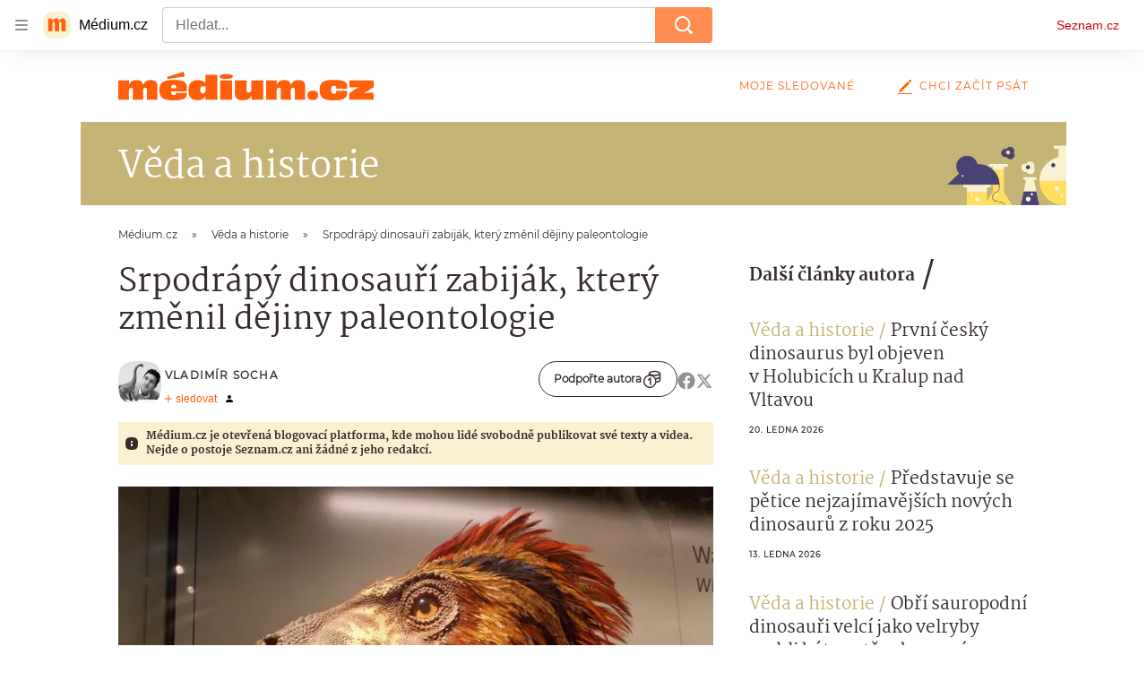

--- FILE ---
content_type: image/svg+xml
request_url: https://d8-a.sdn.cz/d_8/c_static_gR_J/kBgHC/illustration-reaction.svg
body_size: 1081
content:
<svg xmlns="http://www.w3.org/2000/svg" xml:space="preserve" width="122" height="104" style="fill-rule:evenodd;clip-rule:evenodd;stroke-linejoin:round;stroke-miterlimit:2"><ellipse cx="70.205" cy="51.979" rx="51.617" ry="51.688" style="fill:#ffde60"/><path d="M63.849 11.969c3.062 5.166 1.362 11.839-3.797 14.904a25.928 25.928 0 0 0-9.54 9.977c-2.849 5.286-9.438 7.257-14.717 4.404-5.278-2.854-7.247-9.452-4.397-14.737a47.657 47.657 0 0 1 17.568-18.35c5.159-3.065 11.822-1.363 14.883 3.802Z" style="fill:#faf1d1"/><path d="M89.56 56.513c-1.434 1.149-4.387 3.532-4.731 3.877l1.29 12.491c.144 2.154.344 6.634 0 7.323-.344.689.43 7.179.86 10.338v2.584l1.291-.431.43-2.153-.43-6.892 1.29-10.769 2.581 7.323-.43 9.476 2.581 1.723.86-.431-1.29-1.723 1.29-9.907-2.151-7.322 1.721-5.6.43-7.322-5.592-2.585Z" style="fill:#484373;fill-rule:nonzero"/><path d="m84.399 67.282.86-6.892h.86v7.753l-2.58 4.738-.431 1.293-.86-.431V72.02l2.151-4.738ZM78.808 71.589l-4.302-5.169-.86 3.446 4.302 3.015 3.01 2.154 2.581 1.292v-.861l-1.29-1.292-3.441-2.585ZM114.516 73.925c-1.206-3.546-6.379-9.793-8.815-12.473l-2.94 1.5 4.367 9.541-6.464.103c-1.79.029-2.969 1.706-2.487 3.54l1.751 6.672c.329 1.255-.06 2.518-.998 3.239l-.942.726c-.312.24-.408.684-.234 1.084.055.124.194.189.308.143l3.787-1.527c.478-.192.679-.761.452-1.281l-.38-.874-.178-9.143c6.859 2.158 13.979 2.296 12.773-1.25Z" style="fill:#484373;fill-rule:nonzero"/><path d="m99.145 73.646 6.38-9.839 2.603 2.148-7.581 7.553-1.402.138ZM69.406 63.474l.886-.252 1.85.453 2.252 2.911c.11.142.185.307.217.48l1.029 5.495.616 5.645.141 8.911-.619 10.837 1.9.127c.299.02.585.177.778.427l.097.125-1.044.591-1.91-.045-.387.072a2.896 2.896 0 0 1-1.21-.041l-.775-.189-.889-.021c-.558-.013-1.036-.498-1.055-1.069l-.226-7.049-2.097-11.925-2.049-11.217c-.357-1.954.696-3.756 2.495-4.266Z" style="fill:#484373;fill-rule:nonzero"/><path d="M68.935 58.279h5.979l6.517 5.988H62.419l6.516-5.988Z" style="fill:#484373;fill-rule:nonzero"/><path d="M84.829 47.899h10.323v10.338H84.829zM98.595 53.929h10.323v10.338H98.595z" style="fill:#484373"/><path d="M26.937 62.196c1.135-.134 2.313-.286 3.047-.413l3.085 1.367 1.427-4.113 5.265-8.082.235-1.429.866-2.304.952.157.085 2.46-1.05 1.983-3.513 7.946-4.615 10.087-6.092 7.863.98 1.607a12.914 12.914 0 0 1 1.354 10.413l-6.765 7.05a1.808 1.808 0 0 0-.152 2.325l.998 1.357a.522.522 0 0 1-.231.796s-3.696-1.908-3.628-2.327c.069-.419 2.248-4.093 2.248-4.093l2.146-4.855c.586-1.324 2.299-1.621 2.299-1.621l-3.6-6.774-11.498 3.35-8.224-.478-.949 2.147a.547.547 0 0 1-.723.279 1.098 1.098 0 0 1-.626-1.241l.34-1.525s.145-1.52.535-2.403c.201-.455 1.718.394 4.553.435 3.816-1.476 6.655-.745 6.655-.745l5.623-4.37 2.934-1.867 3.417-9.642-3.618 5.328-5.334 1.331-1.908.738-2.153.101a.524.524 0 0 1 .067-.983l2.231-.637 4.011-1.918 5.021-5.188a7.148 7.148 0 0 1 4.305-2.112Z" style="fill:#484373;fill-rule:nonzero"/><path d="m31.521 51.815 6.057 12.738-16.222-2.669 10.165-10.069Z" style="fill:#484373;fill-rule:nonzero"/></svg>